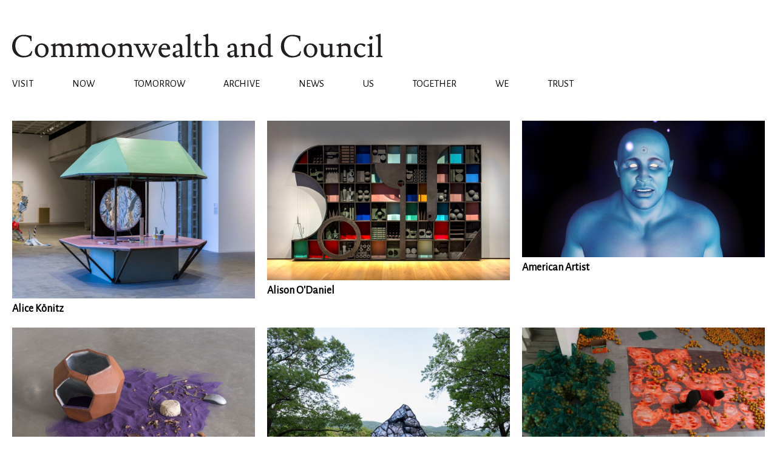

--- FILE ---
content_type: text/html; charset=utf-8
request_url: https://commonwealthandcouncil.com/us
body_size: 2587
content:
<!DOCTYPE html>
<html lang="en">
<head>
	<meta charset="UTF-8">
	<meta name="viewport" content="width=device-width, initial-scale=1.0">
	<meta http-equiv="X-UA-Compatible" content="ie=edge">
	<meta property="description" content="Commonwealth and Council is a gallery in Koreatown, Los Angeles founded in 2010. Our program is rooted in our commitment to explore how a community of artists can sustain our co-existence through generosity and hospitality. Commonwealth and Council celebrates our manifold identities and experiences through the shared dialogue of art—championing practices by women, queer, POC, and our ally artists to build counter-histories that reflect our individual and collective realities." />
	<meta name="robots" content="index, follow">

	<meta property="og:type" content="place" />
	<meta property="og:title" content="Commonwealth and Council / Us" />
	<meta property="og:description" content="Commonwealth and Council is a gallery in Koreatown, Los Angeles founded in 2010. Our program is rooted in our commitment to explore how a community of artists can sustain our co-existence through generosity and hospitality. Commonwealth and Council celebrates our manifold identities and experiences through the shared dialogue of art—championing practices by women, queer, POC, and our ally artists to build counter-histories that reflect our individual and collective realities." />
	<meta property="og:image" content="http://commonwealthandcouncil.com/assets/img/enter.jpg" />
	<meta property="og:site_name" content="Commonwealth and Council" />
	<meta property="og:url" content="https://commonwealthandcouncil.com/us" />

	<!-- Twitter meta -->
	<meta name="twitter:card" content="summary_large_image" />
	<meta name="twitter:title" content="Commonwealth and Council / Us" />
	<meta name="twitter:description" content="Commonwealth and Council is a gallery in Koreatown, Los Angeles founded in 2010. Our program is rooted in our commitment to explore how a community of artists can sustain our co-existence through generosity and hospitality. Commonwealth and Council celebrates our manifold identities and experiences through the shared dialogue of art—championing practices by women, queer, POC, and our ally artists to build counter-histories that reflect our individual and collective realities." />
	<meta name="twitter:image" content="http://commonwealthandcouncil.com/assets/img/enter.jpg" />

	<title>Commonwealth and Council / Us</title>
	<link rel="shortcut icon" type="image/ico" href="/assets/img/favicon.ico" />
	<link rel="icon" type="image/ico" href="/assets/img/favicon.ico" />
	<link href="https://fonts.googleapis.com/css2?family=Alegreya+Sans&family=Source+Sans+3&display=swap" rel="stylesheet">
	<link rel="stylesheet" href="https://unpkg.com/swiper/swiper-bundle.min.css">
	<link rel="stylesheet" href="/assets/css/bundle.css?r=62">

</head>
<body class="us/grid">
	<header class="main-header">
		<h1><a href="/"><img src="/assets/img/logo2.svg" alt="Commonwealth and Council" /></a></h1>
		<nav>
							<a href="/visit">Visit</a>
							<a href="/">Now</a>
							<a href="/upcoming">Tomorrow</a>
							<a href="/exhibitions">Archive</a>
							<a href="/news">News</a>
							<a href="/us">Us</a>
							<a href="/together">Together</a>
							<a href="/we">we</a>
							<a href="/trust">Trust</a>
					</nav>
		<nav class="mobile-nav">
			<a href="" class="mobile-nav__toggle"><img src="/assets/img/menu.svg" alt="Menu" /></a>
			<div class="mobile-nav__contents">
							<a href="/visit">Visit</a>
							<a href="/">Now</a>
							<a href="/upcoming">Tomorrow</a>
							<a href="/exhibitions">Archive</a>
							<a href="/news">News</a>
							<a href="/us">Us</a>
							<a href="/together">Together</a>
							<a href="/we">we</a>
							<a href="/trust">Trust</a>
						</div>
		</nav>
	</header>
	<section class="us-grid">
	<ul>
					<li>
				<a href="/us/alice-konitz">
					<img
						alt=""
						class="preview"
						src="http://res.cloudinary.com/lacuna/image/upload/w_1000,c_limit/ljv4h638cwr4kadymxni.jpg"
					/>
					<h1>Alice Könitz</h1>
				</a>
			</li>
					<li>
				<a href="/us/alison-odaniel">
					<img
						alt=""
						class="preview"
						src="http://res.cloudinary.com/lacuna/image/upload/w_1000,c_limit/wutz03w7ipgc64x4nqys.jpg"
					/>
					<h1>Alison O'Daniel</h1>
				</a>
			</li>
					<li>
				<a href="/us/american-artist">
					<img
						alt=""
						class="preview"
						src="http://res.cloudinary.com/lacuna/image/upload/w_1000,c_limit/cnwdmh7lldk6e7pmxweb.jpg"
					/>
					<h1>American Artist</h1>
				</a>
			</li>
					<li>
				<a href="/us/anna-sew-hoy">
					<img
						alt=""
						class="preview"
						src="http://res.cloudinary.com/lacuna/image/upload/w_1000,c_limit/ipm7usr9mnoyay0kl8d4.jpg"
					/>
					<h1>Anna Sew Hoy</h1>
				</a>
			</li>
					<li>
				<a href="/us/beatriz-cortez">
					<img
						alt=""
						class="preview"
						src="http://res.cloudinary.com/lacuna/image/upload/w_1000,c_limit/i98op5kercsgcsidtmps.jpg"
					/>
					<h1>Beatriz Cortez</h1>
				</a>
			</li>
					<li>
				<a href="/us/carmen-argote">
					<img
						alt=""
						class="preview"
						src="http://res.cloudinary.com/lacuna/image/upload/w_852,c_limit/pbqnakzqyrahjrbe8jei.jpg"
					/>
					<h1>Carmen Argote</h1>
				</a>
			</li>
					<li>
				<a href="/us/carolina-caycedo">
					<img
						alt=""
						class="preview"
						src="http://res.cloudinary.com/lacuna/image/upload/w_1000,c_limit/n1ghlp84efchpf6et5dr.jpg"
					/>
					<h1>Carolina Caycedo</h1>
				</a>
			</li>
					<li>
				<a href="/us/carrie-yamaoka">
					<img
						alt=""
						class="preview"
						src="http://res.cloudinary.com/lacuna/image/upload/w_741,c_limit/riadev4j0xlgfkgafbat.jpg"
					/>
					<h1>Carrie Yamaoka</h1>
				</a>
			</li>
					<li>
				<a href="/us/cayetano-ferrer">
					<img
						alt=""
						class="preview"
						src="http://res.cloudinary.com/lacuna/image/upload/w_1000,c_limit/cc4rqueuferfd1xfk7qp.jpg"
					/>
					<h1>Cayetano Ferrer</h1>
				</a>
			</li>
					<li>
				<a href="/us/clarissa-tossin">
					<img
						alt=""
						class="preview"
						src="http://res.cloudinary.com/lacuna/image/upload/w_1000,c_limit/txbwiv9itn4yvpetb5wb.jpg"
					/>
					<h1>Clarissa Tossin</h1>
				</a>
			</li>
					<li>
				<a href="/us/dala-nasser">
					<img
						alt=""
						class="preview"
						src="http://res.cloudinary.com/lacuna/image/upload/w_1000,c_limit/tqltvwikgnqtjnzy6mry.jpg"
					/>
					<h1>Dala Nasser</h1>
				</a>
			</li>
					<li>
				<a href="/us/danielle-dean">
					<img
						alt=""
						class="preview"
						src="http://res.cloudinary.com/lacuna/image/upload/w_1000,c_limit/vgjdaczm7tbseays08we.jpg"
					/>
					<h1>Danielle Dean</h1>
				</a>
			</li>
					<li>
				<a href="/us/david-alekhuogie">
					<img
						alt=""
						class="preview"
						src="http://res.cloudinary.com/lacuna/image/upload/w_1000,c_limit/e8aaize8vh0hw9gjk6fo.jpg"
					/>
					<h1>David Alekhuogie</h1>
				</a>
			</li>
					<li>
				<a href="/us/eddie-rodolfo-aparicio">
					<img
						alt=""
						class="preview"
						src="http://res.cloudinary.com/lacuna/image/upload/w_1000,c_limit/unfbnr7q7al3zegvgkxa.jpg"
					/>
					<h1>Eddie Rodolfo Aparicio</h1>
				</a>
			</li>
					<li>
				<a href="/us/elle-perez">
					<img
						alt=""
						class="preview"
						src="http://res.cloudinary.com/lacuna/image/upload/w_800,c_limit/s87p9zjrwmvg8yuwy8py.jpg"
					/>
					<h1>Elle Pérez</h1>
				</a>
			</li>
					<li>
				<a href="/us/gala-porras-kim">
					<img
						alt=""
						class="preview"
						src="http://res.cloudinary.com/lacuna/image/upload/w_1000,c_limit/ocicbeils21nznikcn80.jpg"
					/>
					<h1>Gala Porras-Kim</h1>
				</a>
			</li>
					<li>
				<a href="/us/guadalupe-rosales">
					<img
						alt=""
						class="preview"
						src="http://res.cloudinary.com/lacuna/image/upload/w_1000,c_limit/l4rxzrvztbdraqqn5cqu.jpg"
					/>
					<h1>Guadalupe Rosales</h1>
				</a>
			</li>
					<li>
				<a href="/us/harold-mendez">
					<img
						alt=""
						class="preview"
						src="http://res.cloudinary.com/lacuna/image/upload/w_1000,c_limit/hiwvsjeeuliqst7i4f4q.jpg"
					/>
					<h1>Harold Mendez</h1>
				</a>
			</li>
					<li>
				<a href="/us/jemima-wyman">
					<img
						alt=""
						class="preview"
						src="http://res.cloudinary.com/lacuna/image/upload/w_1000,c_limit/kntlp0m2xz19by2tfahb.jpg"
					/>
					<h1>Jemima Wyman</h1>
				</a>
			</li>
					<li>
				<a href="/us/jen-smith">
					<img
						alt=""
						class="preview"
						src="http://res.cloudinary.com/lacuna/image/upload/w_1000,c_limit/hi8sgvp73ghuknriopol.jpg"
					/>
					<h1>Jen Smith</h1>
				</a>
			</li>
					<li>
				<a href="/us/jennifer-moon">
					<img
						alt=""
						class="preview"
						src="http://res.cloudinary.com/lacuna/image/upload/w_1000,c_limit/rsm7y9rclp40whepcbsz.jpg"
					/>
					<h1>Jennifer Moon</h1>
				</a>
			</li>
					<li>
				<a href="/us/jesse-chun">
					<img
						alt=""
						class="preview"
						src="http://res.cloudinary.com/lacuna/image/upload/w_1000,c_limit/avju3fkjezalw9dj7ffn.jpg"
					/>
					<h1>Jesse Chun</h1>
				</a>
			</li>
					<li>
				<a href="/us/julie-tolentino">
					<img
						alt=""
						class="preview"
						src="http://res.cloudinary.com/lacuna/image/upload/w_1000,c_limit/cnk9t17hjrkahbmixivi.jpg"
					/>
					<h1>Julie Tolentino</h1>
				</a>
			</li>
					<li>
				<a href="/us/kang-seung-lee">
					<img
						alt=""
						class="preview"
						src="http://res.cloudinary.com/lacuna/image/upload/w_1000,c_limit/igkybldkigdtgcqkn4sc.jpg"
					/>
					<h1>Kang Seung Lee</h1>
				</a>
			</li>
					<li>
				<a href="/us/katie-grinnan">
					<img
						alt=""
						class="preview"
						src="http://res.cloudinary.com/lacuna/image/upload/w_1000,c_limit/fdtmtqpbgru2syjpjukb.jpg"
					/>
					<h1>Katie Grinnan</h1>
				</a>
			</li>
					<li>
				<a href="/us/kenneth-tam">
					<img
						alt=""
						class="preview"
						src="http://res.cloudinary.com/lacuna/image/upload/w_1000,c_limit/oeehbtbacsdar7g0ngjb.jpg"
					/>
					<h1>Kenneth Tam</h1>
				</a>
			</li>
					<li>
				<a href="/us/lecia-dole-recio">
					<img
						alt=""
						class="preview"
						src="http://res.cloudinary.com/lacuna/image/upload/w_1000,c_limit/tvhe7fwhutiqxvllt2rs.jpg"
					/>
					<h1>Lecia Dole-Recio</h1>
				</a>
			</li>
					<li>
				<a href="/us/leslie-martinez">
					<img
						alt=""
						class="preview"
						src="http://res.cloudinary.com/lacuna/image/upload/w_1000,c_limit/gy8uyvowobdofq6rws6i.jpg"
					/>
					<h1>Leslie Martinez</h1>
				</a>
			</li>
					<li>
				<a href="/us/lotus-l-kang">
					<img
						alt=""
						class="preview"
						src="http://res.cloudinary.com/lacuna/image/upload/w_1000,c_limit/jxr3dm1vxyb5mp978adt.jpg"
					/>
					<h1>Lotus L. Kang</h1>
				</a>
			</li>
					<li>
				<a href="/us/mariah-garnett">
					<img
						alt=""
						class="preview"
						src="http://res.cloudinary.com/lacuna/image/upload/w_1000,c_limit/mzy2gwtyxwuq8ehhrsjp.jpg"
					/>
					<h1>Mariah Garnett</h1>
				</a>
			</li>
					<li>
				<a href="/us/michelle-lopez">
					<img
						alt=""
						class="preview"
						src="http://res.cloudinary.com/lacuna/image/upload/w_1000,c_limit/xqu7eae5q6yy8feadhmo.jpg"
					/>
					<h1>Michelle Lopez</h1>
				</a>
			</li>
					<li>
				<a href="/us/nikita-gale">
					<img
						alt=""
						class="preview"
						src="http://res.cloudinary.com/lacuna/image/upload/w_1000,c_limit/lewdpnllbpunnrnezzrn.jpg"
					/>
					<h1>Nikita Gale</h1>
				</a>
			</li>
					<li>
				<a href="/us/olga-koumoundouros">
					<img
						alt=""
						class="preview"
						src="http://res.cloudinary.com/lacuna/image/upload/w_1000,c_limit/ozxjk78uwighoeqgphsm.jpg"
					/>
					<h1>Olga Koumoundouros</h1>
				</a>
			</li>
					<li>
				<a href="/us/oren-pinhassi">
					<img
						alt=""
						class="preview"
						src="http://res.cloudinary.com/lacuna/image/upload/w_1000,c_limit/lzbfb2zfdfenxlmcngog.jpg"
					/>
					<h1>Oren Pinhassi</h1>
				</a>
			</li>
					<li>
				<a href="/us/patricia-fernandez">
					<img
						alt=""
						class="preview"
						src="http://res.cloudinary.com/lacuna/image/upload/w_1000,c_limit/eivdw0k4hjjmqnvroejn.jpg"
					/>
					<h1>Patricia Fernández</h1>
				</a>
			</li>
					<li>
				<a href="/us/p-staff">
					<img
						alt=""
						class="preview"
						src="http://res.cloudinary.com/lacuna/image/upload/w_1000,c_limit/gpr1x3srfan5dywr4lwv.jpg"
					/>
					<h1>P. Staff</h1>
				</a>
			</li>
					<li>
				<a href="/us/rafa-esparza">
					<img
						alt=""
						class="preview"
						src="http://res.cloudinary.com/lacuna/image/upload/w_1000,c_limit/acbt3ptcle3mbhokcw8d.jpg"
					/>
					<h1>rafa esparza</h1>
				</a>
			</li>
					<li>
				<a href="/us/rosha-yaghmai">
					<img
						alt=""
						class="preview"
						src="http://res.cloudinary.com/lacuna/image/upload/w_1000,c_limit/x6b9e9arh1a0u1bnllyk.jpg"
					/>
					<h1>Rosha Yaghmai</h1>
				</a>
			</li>
					<li>
				<a href="/us/suki-seokyeong-kang">
					<img
						alt=""
						class="preview"
						src="http://res.cloudinary.com/lacuna/image/upload/w_1000,c_limit/gujlyjeylz4bvgt3dwqv.jpg"
					/>
					<h1>Suki Seokyeong Kang</h1>
				</a>
			</li>
					<li>
				<a href="/us/vishal-jugdeo">
					<img
						alt=""
						class="preview"
						src="http://res.cloudinary.com/lacuna/image/upload/w_1000,c_limit/vrnkizylhmb1zbrhzbzh.jpg"
					/>
					<h1>Vishal Jugdeo</h1>
				</a>
			</li>
					<li>
				<a href="/us/young-joon-kwak">
					<img
						alt=""
						class="preview"
						src="http://res.cloudinary.com/lacuna/image/upload/w_1000,c_limit/o2dvzoiuxxrfwvzpx4l5.jpg"
					/>
					<h1>Young Joon Kwak</h1>
				</a>
			</li>
			</ul>
</section>
	<div id="grid"><div></div></div>
	<script src="https://unpkg.com/swiper/swiper-bundle.min.js"></script>
	<script type="text/javascript" src="/assets/js/main.js?r=62">
	</script>
	<!-- here -->
</body>
</html>


--- FILE ---
content_type: text/css
request_url: https://commonwealthandcouncil.com/assets/css/bundle.css?r=62
body_size: 2885
content:
*,:after,:before{-webkit-box-sizing:inherit;box-sizing:inherit}html{-ms-text-size-adjust:100%;-webkit-text-size-adjust:100%;-webkit-box-sizing:border-box;box-sizing:border-box;font-size:16px}body{margin:0;font:16px/1 sans-serif;-moz-osx-font-smoothing:grayscale;-webkit-font-smoothing:antialiased}blockquote,figure,h1,h2,h3,h4,ol,p,ul{margin:0;padding:0}ol,ul{list-style:none}li,main{display:block}h1,h2,h3,h4{font-size:inherit}strong{font-weight:700}a,button{color:inherit;-webkit-transition:.3s;transition:.3s}a{text-decoration:none}button{overflow:visible;border:0;font:inherit;-webkit-font-smoothing:inherit;letter-spacing:inherit;background:none;cursor:pointer}::-moz-focus-inner{padding:0;border:0}:focus{outline:0}img{max-width:100%;height:auto;border:0}body{background-color:#fff;color:#000;font-family:Alegreya Sans,sans-serif;line-height:23px;font-size:18px;padding:54px 0 50px;overflow:auto}body.show-mobile-nav{overflow:hidden}h1,h2,h3{line-height:21px}p{margin-bottom:21px}a:hover{color:#d31303}#grid{position:fixed;top:0;left:0;width:100vw;height:100vh;z-index:-1;display:none}#grid div{width:1300px;margin:0 auto;background:transparent url(/assets/img/grid.png) repeat 0 0;height:100vh}section{margin:49px auto;max-width:1300px;display:grid;grid-template-columns:repeat(12,1fr);grid-gap:20px 1.6%}.item-artist,.item-dates,.item-title{line-height:21px}.item-title{font-weight:400}.item-dates{font-size:.9em}.fourohfour p{grid-column:1/span 5;margin-bottom:0}@media only screen and (max-width:600px){body{padding:14px 10px 0}section{margin-top:21px}}@media only screen and (max-width:800px){body{padding:1.6% 1.6% 0}}@media only screen and (max-width:1300px){body{padding-left:1.6%;padding-right:1.6%}}.main-header{margin:0 auto;max-width:1300px;display:grid;grid-template-columns:repeat(12,1fr);grid-gap:20px 1.6%}.main-header nav{display:-webkit-box;display:-ms-flexbox;display:flex;-webkit-box-orient:horizontal;-webkit-box-direction:normal;-ms-flex-direction:row;flex-direction:row;-webkit-box-pack:justify;-ms-flex-pack:justify;justify-content:space-between;grid-column:1/span 6;grid-row:2;margin-top:5px;font-size:16px}.main-header nav:first-child{grid-column:1/span 5}.main-header nav a{text-transform:uppercase;-ms-flex-item-align:end;align-self:flex-end}.main-header img{position:relative;left:-.5px}.main-header h1{grid-column:1/span 4;position:relative;z-index:10}.main-header h1 a{display:block}.main-header .mobile-nav{display:none;position:absolute;top:0;left:0;width:100%;padding:0;z-index:100}.main-header .mobile-nav__toggle{position:absolute;top:10px;right:3px;width:25px}.main-header .mobile-nav__contents{background:#171717;color:#fff;position:absolute;top:52px;left:0;width:100%;height:100%;grid-gap:20px 1.6%;grid-template-columns:repeat(4,1fr);grid-auto-rows:minmax(auto,21px);display:none;padding:14px 10px 0}body.show-mobile-nav .main-header .mobile-nav__contents{height:100%;display:grid}body.show-mobile-nav .main-header .mobile-nav{height:100%}.main-header .mobile-nav__contents a{display:block;grid-column:1/span 2}.main-header i{font-size:30px}@media only screen and (max-width:1300px){.main-header h1{grid-column:1/span 6}.main-header nav{grid-column:1/span 9;font-size:.9em}}@media only screen and (max-width:800px){.main-header nav{grid-column:1/span 10;font-size:.8em}}@media only screen and (max-width:600px){.main-header{max-width:1300px;display:grid;grid-template-columns:repeat(8,1fr);grid-gap:20px 1.6%;margin-top:14px}.main-header h1{grid-column:1/span 5}.main-header nav{display:none}.main-header .mobile-nav{display:block}}.news .year-list{grid-column:1/span 12}.news .year-list li{margin-bottom:7px}.news .year-header{font-weight:400;margin-bottom:14px}.current-list{grid-column:1/span 12;max-width:1300px;display:grid;grid-template-columns:repeat(3,1fr);grid-gap:20px 1.6%}.current-list.col-1,.current-list.col-2{grid-template-columns:repeat(2,1fr)}.current-list.col-3{grid-template-columns:repeat(3,1fr)}.current-list .thumbnail{width:100%;padding-top:56%;position:relative;height:0;overflow:hidden}.current-list .current-attrib{color:#999;font-size:14px}.current-list .item-title{margin-top:14px}.current-attrib+.item-title{margin-top:0}.current-list .item-artist.titleHidden{margin-top:14px}.current-list.layout-vert{grid-column:1/span 8;grid-template-columns:repeat(1,1fr)}.current-list.layout-vert li .thumbnail{padding-top:0;height:auto;overflow:auto}.current-list.layout-vert li img{position:static;-o-object-fit:contain;object-fit:contain}.current-list li img{display:block;position:absolute;top:0;left:0;width:100%;height:100%;-o-object-fit:cover;object-fit:cover}@media only screen and (max-width:600px){.current-list,.current-list.col-1,.current-list.col-2,.current-list.col-3{grid-template-columns:repeat(1,1fr)}.current-list li{margin-bottom:21px}.current-list.layout-vert{grid-column:1/span 12}}.about-content a{color:#d31303}.about a:hover{text-decoration:underline}.about .contact p,.about .location p{margin-bottom:0}.about .copy{grid-column:1/span 8}.about h2{line-height:21px;margin-top:21px}.about input{padding:8px 3px;font-size:.9em;margin-bottom:1.6%;width:60%}.about .subscribe-btn{width:auto;background:#eee;border:1px solid #eee;padding:10px}@media only screen and (max-width:600px){.about div{grid-column:1/span 12}}.item-info{font-size:14px;line-height:21px}.item-info p{margin:0}.about-content{grid-column:1/span 5}.we-content{grid-column:1/span 7}.upcoming{display:block}.upcoming p{margin-bottom:0}.exhibition-detail{grid-gap:0}.exhibition-detail .exhibition-detail-header{grid-column:1/span 6;margin-bottom:42px}.exhibition-detail .exhibition-detail__sublink{font-size:.9em;display:block;margin-top:7px}.exhibition-detail .exhibition-figures{grid-column:1/span 8;grid-auto-rows:minmax(auto,85vh)}.exhibition-detail figure{display:-webkit-box;display:-ms-flexbox;display:flex;-webkit-box-orient:vertical;-webkit-box-direction:normal;-ms-flex-direction:column;flex-direction:column;-ms-flex-line-pack:center;align-content:center;margin-bottom:70px}.exhibition-detail figure.pdf,.exhibition-detail figure.text{margin-bottom:35px}.exhibition-detail figure img{margin-bottom:0;display:block;-ms-flex-item-align:self-start;align-self:self-start;width:100%}.exhibition-detail figcaption{display:block;font-size:.8em;line-height:14px}.exhibition-detail figcaption h1{line-height:14px}.exhibition-detail figcaption p{line-height:14px;margin-bottom:0}.exhibition-detail figure.exhibition-figure__wide{gap:14px}.exhibition-detail figure.exhibition-figure__tall{display:grid;grid-template-columns:repeat(8,1fr);grid-gap:14px 1.6%}.exhibition-detail figure.exhibition-figure__tall figcaption,.exhibition-detail figure.exhibition-figure__tall img{grid-column:1/span 5}@media only screen and (max-height:500px){.exhibition-detail .exhibition-figures{grid-column:1/span 10;grid-auto-rows:minmax(auto,85vh)}}@media only screen and (max-width:600px){.exhibition-detail .exhibition-detail-header,.exhibition-detail .exhibition-figures,.exhibition-detail figure.exhibition-figure__tall figcaption,.exhibition-detail figure.exhibition-figure__tall img{grid-column:1/span 12}}.exhibition-press{grid-gap:0}.exhibition-press .exhibition-press__header{grid-column:1/span 6;margin-bottom:42px}.exhibition-press .exhibition-press__bio,.exhibition-press .exhibition-press__masthead,.exhibition-press__body{grid-column:1/span 6}.exhibition-press .exhibition-press__masthead{margin-bottom:42px}.exhibition-press p{margin-bottom:7px}.exhibition-press .exhibition-detail__sublink{font-size:.9em;display:block;margin-top:7px}@media only screen and (max-width:600px){.exhibition-press .exhibition-press .exhibition-press__bio,.exhibition-press .exhibition-press .exhibition-press__masthead,.exhibition-press .exhibition-press__body,.exhibition-press .exhibition-press__header{grid-column:1/span 12}}.past .show-list{grid-column:1/span 8}.past .year-list{grid-column:1/span 12}.past li a{display:block}.past .show-list li,.past .year-list li{margin-bottom:14px}.past .year-header{font-weight:400;margin-bottom:14px}.show-grid{grid-column:1/-1;min-height:70vh}.show-grid ul{display:grid;grid-gap:20px 1.6%;grid-template-columns:repeat(4,1fr)}.show-grid .item-artist{margin-top:0}.show-grid .preview{display:block;width:100%;aspect-ratio:16/9;-o-object-fit:cover;object-fit:cover;margin-bottom:7px}.show-grid .item-dates{margin-bottom:7px}.past .year-list{margin-top:28px}@media only screen and (max-width:600px){.past .show-list{grid-column:1/span 12}.show-grid ul{grid-template-columns:repeat(1,1fr)}}.us-detail{grid-gap:0}.us-detail__header{grid-column:1/span 6;margin-bottom:42px}.us-detail__sublink{font-size:.9em;display:inline-block;margin:7px 7px 0 0}.us-biography__section{grid-column:1/span 6;margin-bottom:42px}.us-biography__section p{margin-bottom:7px}.us-biography__section h2{margin-bottom:14px}.us-detail__figures{grid-column:1/span 8;grid-auto-rows:minmax(auto,85vh)}.us-detail figure{display:block;display:-webkit-box;display:-ms-flexbox;display:flex;-webkit-box-orient:vertical;-webkit-box-direction:normal;-ms-flex-direction:column;flex-direction:column;-ms-flex-line-pack:center;align-content:center;margin-bottom:70px}.us-detail figure img{margin-bottom:7px;display:block;-ms-flex-item-align:self-start;align-self:self-start;width:100%}.us-detail figcaption{display:block;font-size:.8em;line-height:14px}.us-detail figcaption h1{line-height:14px}.us-detail figcaption p{line-height:14px;margin-bottom:0}.us-detail figure.us-figure__tall{display:grid;grid-template-columns:repeat(8,1fr);grid-gap:20px 1.6%}.us-detail figure.us-figure__tall img{grid-column:1/span 5}.us-detail figure.us-figure__tall figcaption{grid-column:1/span 4}@media only screen and (max-height:500px){.us-detail__figures{grid-column:1/span 10;grid-auto-rows:minmax(auto,85vh)}}.us-biography__body,.us-biography__masthead{grid-column:1/span 12}.us-biography__masthead{margin-bottom:21px;font-size:.9em}.us-detail__year-list-header{font-weight:400}.us-exhibitions__list,.us-news__list{grid-column:1/span 12}.us-exhibitions__list li,.us-news__list li{margin-bottom:7px}@media only screen and (max-width:600px){.us-biography__section,.us-detail__figures,.us-detail__header,.us-detail figure.us-figure__tall figcaption,.us-detail figure.us-figure__tall img{grid-column:1/span 12}}.us-list ul{grid-column:1/span 6;-webkit-column-count:2;column-count:2}@media (max-width:768px){.us-list ul{-webkit-column-count:1;column-count:1}}.us-list ul a{display:inline-block}.us-list h1{font-weight:400}.us-grid ul{grid-column:1/-1;display:grid;grid-gap:20px 1.6%;grid-template-columns:repeat(3,1fr)}.us-grid .preview{display:block;width:100%;aspect-ratio:16/9;-o-object-fit:cover;object-fit:cover}.us-grid h1{margin-top:7px}@media only screen and (max-width:600px){.us-grid ul{grid-template-columns:repeat(1,1fr)}}.visit-header{grid-row-start:1;margin-bottom:49px;display:grid;grid-template-columns:repeat(7,1fr);grid-column:2/span 10}.visit-header__title{text-align:center;grid-column:3/span 3}.visit-control{font-size:.9em;text-align:center}.visit-control__prev{grid-column-start:2}.visit-err{grid-row-start:2;grid-column:2/span 10;margin-bottom:49px;color:red;text-align:center}.visit-week{display:grid;grid-template-columns:repeat(7,1fr);grid-column:2/span 10}.visit-week h2{line-height:21px;margin-bottom:14px;padding-bottom:14px;border-bottom:1px solid #000}.visit-week h2,.visit-week h3{text-align:center}.visit-day{display:-webkit-box;display:-ms-flexbox;display:flex;-webkit-box-orient:vertical;-webkit-box-direction:normal;-ms-flex-direction:column;flex-direction:column}.visit-day__slots{padding-right:1.6%;text-align:center}.visit-status__closed{display:-webkit-box;display:-ms-flexbox;display:flex;-webkit-box-orient:vertical;-webkit-box-direction:normal;-ms-flex-direction:column;flex-direction:column;-webkit-box-pack:space-evenly;-ms-flex-pack:space-evenly;justify-content:space-evenly;height:100%}.visit-day__slot{padding:7px 0}.visit input{padding:8px 3px;font-size:.9em;margin-bottom:1.6%;width:60%}.visit-schedule{grid-template-columns:repeat(12,1fr)}.visit-schedule__title{grid-row-start:1;grid-column:2/span 12;margin-bottom:49px}.visit-schedule__header{grid-column:1/span 3;margin-bottom:35px}.visit-intro{margin-top:14px}.visit-form{grid-column-end:span 8;display:grid;grid-template-columns:repeat(8,1fr);grid-gap:20px 1.6%;grid-row-gap:14px}.visit-form__item{grid-column:1/span 8;display:grid;grid-template-columns:repeat(8,1fr);grid-gap:20px 1.6%}.visit-form__item label{grid-column-end:span 2;font-size:.9em}.visit-form__item input{grid-column:1/span 3;padding:3px}.visit-form__controls input{border:0;padding:10px}.visit-thanks{grid-column:1/span 5}.visit-locations{margin-bottom:21px}@media only screen and (max-width:600px){.visit div{grid-column:1/span 12}.visit-week{grid-template-columns:repeat(6,1fr)}div.visit-day{grid-column:auto/span 3}.visit-day h2{margin-bottom:0}.visit-day__closed{display:none}.visit-header{margin-bottom:21px}.visit-header__title{grid-column:3/span 3;margin-bottom:14px}.visit-control{grid-column:5/span 2;grid-row:2}.visit-control__prev{grid-column:2/span 2}.visit-schedule__header{margin-top:35px;grid-column:1/span 12}.visit-form{grid-column-end:span 12}.visit-form__item input,.visit-form__item label{grid-column:1/span 8}.visit-thanks{grid-column:1/span 12}}.trusts .show-list{overflow:hidden}.trusts .show-list,.trusts .trust{display:grid;grid-template-columns:repeat(12,1fr);grid-gap:20px 1.6%;grid-column:1/-1}.trusts .trust{position:relative}.trusts .swiper-container{grid-column:1/-1;max-width:100%;min-width:100%}.trust .trust-title{font-size:21px;font-weight:400;margin-bottom:14px;grid-column:1/-1}.trusts .item{max-width:40vw;width:auto;margin-left:1.6%;padding-bottom:28px}.trusts .item:first-child{margin-left:0}.trust .swiper-button-next,.trust .swiper-button-prev{color:#000;opacity:.5;display:-webkit-box;display:-ms-flexbox;display:flex;-webkit-box-orient:vertical;-webkit-box-direction:normal;-ms-flex-direction:column;flex-direction:column;-webkit-box-pack:center;-ms-flex-pack:center;justify-content:center;-webkit-box-align:center;-ms-flex-align:center;align-items:center;height:100%;top:0;background-color:hsla(0,0%,100%,.8);padding:0 30px;right:0;-webkit-transition:opacity .125s ease-in;transition:opacity .125s ease-in}.trust .swiper-button-disabled{opacity:0}.trust .swiper-button-prev{right:auto;left:0}.trust .swiper-button-next:hover,.trust .swiper-button-prev:hover{opacity:1}.trusts .thumbnail{height:300px;background-size:cover;background-position:50% 50%}.trusts .item a{display:block}.trusts .show-list li,.trusts .year-list li{margin-bottom:14px}.trusts .year-header{font-weight:400;margin-bottom:14px}.trust-figures figure:first-child{margin-bottom:14px}.trust-desc{display:block;font-size:.8em;line-height:21px}.trust-desc p{margin-bottom:7px}@media only screen and (max-width:600px){.trusts .item{max-width:80vw}.trusts .thumbnail{-o-object-fit:contain;object-fit:contain}}body.diary header{display:none}body.diary section{margin:0;position:fixed;top:0;left:0;bottom:0;right:0;display:-webkit-box;display:-ms-flexbox;display:flex;-webkit-box-pack:center;-ms-flex-pack:center;justify-content:center;-webkit-box-align:center;-ms-flex-align:center;align-items:center;max-width:inherit}body.diary section .diaryPage{width:95vw;height:95vh;display:block;background-size:contain;background-repeat:no-repeat;background-position:50% 50%}

.mire {
  grid-column-end: 10;
}

--- FILE ---
content_type: text/javascript
request_url: https://commonwealthandcouncil.com/assets/js/main.js?r=62
body_size: 588
content:
// LIB
function ready(fn) {
  if (document.attachEvent ? document.readyState === 'complete' : document.readyState !== 'loading'){
    fn();
  } else {
    document.addEventListener('DOMContentLoaded', fn);
  }
}

function addClass(el, className) {
  if (el.classList)
    el.classList.add(className);
  else
    el.className += ' ' + className;
}

function removeClass(el, className) {
  if (el.classList)
    el.classList.remove(className);
  else
    el.className = el.className.replace(new RegExp('(^|\\b)' + className.split(' ').join('|') + '(\\b|$)', 'gi'), ' ');
}

function hasClass(el, className) {
  return (el.classList) ?
    el.classList.contains(className) :
    new RegExp('(^| )' + className + '( |$)', 'gi').test(el.className);
}

// let offset = 0;
// let maxLeft = 0;

// function replaceVerticalScrollByHorizontal(event) {
//     if (Math.abs(event.deltaY) > Math.abs(event.deltaX)) {
//         offset = Math.min(
//             maxLeft,
//             Math.max(0, offset + event.deltaY),
//         );
//         event.preventDefault();
//     }
//     return;
// }

// function updateScrollPos() {
//     requestAnimationFrame(updateScrollPos);
//     const node = document.querySelector('.container');
//     node.style.transform = `translateX(-${offset}px)`;
// }

// function getFullWidth() {
//     const nodes = Array.from(document.querySelectorAll('.trust .thumbnail'));
//     const w = nodes.reduce((val, node) => {
//         const nodeWidth = node.getBoundingClientRect().width;
//         return val + nodeWidth;
//     }, 0);
//     maxLeft = w - (document.body.clientWidth);
// }

// function init() {
//   const t = document.querySelector('.trusts');
//   if (t) {
//     document.querySelectorAll('.trust .thumbnail').forEach(node => node.addEventListener('load', getFullWidth));
//     window.addEventListener('wheel', replaceVerticalScrollByHorizontal);
//     updateScrollPos();
//   }
// }

// init();

// ---

ready(() => {
	const el = document.querySelector('.mobile-nav__toggle');
	el.addEventListener('click', event => {
    event.preventDefault();
    const visClass = 'show-mobile-nav';
    const body = document.querySelector('body');
    if (hasClass(body, visClass)) {
      removeClass(body, visClass);
    } else {
      addClass(body, visClass);
    }
  });


  if (document.querySelector('.trusts')) {
    var swiper = new Swiper('.swiper-container', {
      // loop: true,
      // slidesPerView: 2,
      slidesPerView: 'auto',
      // spaceBetween: 30,
      freeMode: true,
      autoHeight: true,
      // pagination: {
      //   el: '.swiper-pagination',
      //   clickable: true,
      // },
      navigation: {
        nextEl: '.swiper-button-next',
        prevEl: '.swiper-button-prev',
      },
    });
  }
});


--- FILE ---
content_type: image/svg+xml
request_url: https://commonwealthandcouncil.com/assets/img/logo2.svg
body_size: 3236
content:
<svg id="Layer_2" data-name="Layer 2" xmlns="http://www.w3.org/2000/svg" viewBox="0 0 317.72 21.69"><defs><style>.cls-1{fill:#231f20;}</style></defs><title>logo</title><path class="cls-1" d="M9.94,3a6.5,6.5,0,0,0-5.4,2.25A8.94,8.94,0,0,0,2.73,11a9,9,0,0,0,2.11,6,6.85,6.85,0,0,0,5.46,2.47,6.17,6.17,0,0,0,6.24-4l.75.16a12.52,12.52,0,0,1-.51,2c-.34,1.12-.58,1.68-.74,1.68a12.63,12.63,0,0,1-6.26,1.48,9.82,9.82,0,0,1-7.06-2.58A8.68,8.68,0,0,1,0,11.65,9.47,9.47,0,0,1,2.82,4.41a10.17,10.17,0,0,1,7.29-2.67A19.52,19.52,0,0,1,14,2.2l2.48.48a5.07,5.07,0,0,1,.19,1.74c0,.9-.05,1.83-.13,2.78l-.73-.07A4.84,4.84,0,0,0,15,4.79C14,3.59,12.35,3,9.94,3Z"/><path class="cls-1" d="M25.27,20.83a5.78,5.78,0,0,1-4.18-1.58,5.42,5.42,0,0,1-1.64-4.13,6.08,6.08,0,0,1,1.67-4.33A5.61,5.61,0,0,1,25.36,9a5.86,5.86,0,0,1,4.22,1.6,5.55,5.55,0,0,1,1.65,4.16,5.93,5.93,0,0,1-1.71,4.31A5.69,5.69,0,0,1,25.27,20.83Zm-3.46-6.26a6.43,6.43,0,0,0,1,3.57,3.1,3.1,0,0,0,2.71,1.52A2.86,2.86,0,0,0,28,18.49a5.65,5.65,0,0,0,.82-3.29,6,6,0,0,0-1.08-3.6A3.26,3.26,0,0,0,25,10.12a2.71,2.71,0,0,0-2.45,1.2A5.94,5.94,0,0,0,21.81,14.57Z"/><path class="cls-1" d="M33.59,10.92l-.39,0L33,10.19a13.19,13.19,0,0,0,2.68-.88l1-.5a.71.71,0,0,1,.39.06,6,6,0,0,1,.15,1.66A6.71,6.71,0,0,1,40.92,9,3.28,3.28,0,0,1,44,10.58,7.15,7.15,0,0,1,48.1,9q3.76,0,3.77,3.88v5.77a.78.78,0,0,0,.23.64,2.86,2.86,0,0,0,1.15.24l.23,1-2.55-.08-2.8.08-.21-1a6.28,6.28,0,0,0,1.49-.22c.17-.08.25-.3.25-.66V13.78A3.33,3.33,0,0,0,49,11.45a2.73,2.73,0,0,0-2-.66,4.41,4.41,0,0,0-2.58.86,6.9,6.9,0,0,1,.13,1.25v5.77a.78.78,0,0,0,.23.64,2.86,2.86,0,0,0,1.15.24l.23,1-2.55-.08-2.81.08-.2-1a6.28,6.28,0,0,0,1.49-.22c.17-.08.25-.3.25-.66V13.78a3.36,3.36,0,0,0-.64-2.34,2.46,2.46,0,0,0-1.88-.68,5.52,5.52,0,0,0-2.6.73v7.18a.75.75,0,0,0,.23.64,2.84,2.84,0,0,0,1.14.24l.24,1-2.55-.08-2.81.08-.21-1a6.41,6.41,0,0,0,1.5-.22c.16-.08.25-.3.25-.66V12.59a1.93,1.93,0,0,0-.34-1.3A1.38,1.38,0,0,0,33.59,10.92Z"/><path class="cls-1" d="M55.43,10.92,55,11l-.23-.76a13.19,13.19,0,0,0,2.68-.88l1-.5a.71.71,0,0,1,.39.06A6,6,0,0,1,59,10.53,6.71,6.71,0,0,1,62.76,9a3.28,3.28,0,0,1,3.12,1.56A7.15,7.15,0,0,1,69.94,9q3.77,0,3.77,3.88v5.77a.78.78,0,0,0,.23.64,2.86,2.86,0,0,0,1.15.24l.23,1-2.55-.08-2.8.08-.21-1a6.28,6.28,0,0,0,1.49-.22c.17-.08.25-.3.25-.66V13.78a3.33,3.33,0,0,0-.65-2.33,2.73,2.73,0,0,0-2-.66,4.41,4.41,0,0,0-2.58.86,6.9,6.9,0,0,1,.13,1.25v5.77a.78.78,0,0,0,.23.64,2.86,2.86,0,0,0,1.15.24l.23,1-2.55-.08-2.81.08-.2-1a6.28,6.28,0,0,0,1.49-.22c.17-.08.25-.3.25-.66V13.78a3.36,3.36,0,0,0-.64-2.34,2.46,2.46,0,0,0-1.88-.68,5.52,5.52,0,0,0-2.6.73v7.18a.75.75,0,0,0,.23.64,2.84,2.84,0,0,0,1.14.24l.24,1-2.55-.08-2.81.08-.21-1a6.41,6.41,0,0,0,1.5-.22c.16-.08.25-.3.25-.66V12.59a1.93,1.93,0,0,0-.34-1.3A1.38,1.38,0,0,0,55.43,10.92Z"/><path class="cls-1" d="M82.71,20.83a5.8,5.8,0,0,1-4.19-1.58,5.45,5.45,0,0,1-1.64-4.13,6,6,0,0,1,1.68-4.33A5.59,5.59,0,0,1,82.8,9,5.84,5.84,0,0,1,87,10.62a5.55,5.55,0,0,1,1.65,4.16A6,6,0,0,1,87,19.09,5.72,5.72,0,0,1,82.71,20.83Zm-3.46-6.26a6.35,6.35,0,0,0,1,3.57A3.1,3.1,0,0,0,83,19.66a2.85,2.85,0,0,0,2.52-1.17,5.65,5.65,0,0,0,.82-3.29,6,6,0,0,0-1.08-3.6,3.24,3.24,0,0,0-2.74-1.48A2.7,2.7,0,0,0,80,11.32,5.94,5.94,0,0,0,79.25,14.57Z"/><path class="cls-1" d="M91,10.92l-.39,0-.24-.76a13,13,0,0,0,2.68-.88l1-.5q.34,0,.39.06a6.16,6.16,0,0,1,.16,1.66A15.42,15.42,0,0,1,96.78,9.4,5.64,5.64,0,0,1,98.85,9q3.62,0,3.62,3.88v5.77a.75.75,0,0,0,.23.64,2.84,2.84,0,0,0,1.14.24l.24,1-2.55-.08-2.81.08-.21-1a6.41,6.41,0,0,0,1.5-.22c.16-.08.25-.3.25-.66V13.78a3.24,3.24,0,0,0-.65-2.31,2.8,2.8,0,0,0-2.06-.65,6.62,6.62,0,0,0-2.91.73v7.12a.78.78,0,0,0,.23.64,2.86,2.86,0,0,0,1.15.24l.23,1-2.55-.08-2.8.08-.21-1a6.28,6.28,0,0,0,1.49-.22c.17-.08.25-.3.25-.66V12.59a1.88,1.88,0,0,0-.34-1.3A1.35,1.35,0,0,0,91,10.92Z"/><path class="cls-1" d="M122.41,9.34l1.79-.08.21,1h-.1a1.63,1.63,0,0,0-1,.38,4.21,4.21,0,0,0-.68,1.15l-4,8.76h-1.07l-3.12-6.88-3.15,6.88h-1.06l-3.88-8.58a4.91,4.91,0,0,0-.84-1.41,1.67,1.67,0,0,0-1.16-.33l-.23-1c.9.07,1.86.11,2.88.11s2,0,2.89-.11l.21.94H110c-1.16,0-1.74.22-1.74.62a1.2,1.2,0,0,0,.16.55L111.15,18l2.63-5.72a8,8,0,0,0-.9-1.77,1.5,1.5,0,0,0-1.08-.29l-.23-1c.9.07,1.83.11,2.79.11s1.89,0,2.8-.11l.2.94h-.1c-1.16,0-1.74.22-1.74.62a2.16,2.16,0,0,0,.15.55L118.46,18l3.09-6.68a1.85,1.85,0,0,0,.16-.5c0-.35-.46-.53-1.36-.54l-.23-1Z"/><path class="cls-1" d="M135.38,14.2h-7.54v.34a5.23,5.23,0,0,0,1.07,3.28,3.38,3.38,0,0,0,2.83,1.4,4,4,0,0,0,2.91-1.15.24.24,0,0,1,.13-.08s.08,0,.13.08l.57.65A6,6,0,0,1,131,20.83a5.21,5.21,0,0,1-4-1.61,6.16,6.16,0,0,1-1.47-4.31,5.69,5.69,0,0,1,1.67-4.29,5.35,5.35,0,0,1,3.8-1.6,4.4,4.4,0,0,1,3.35,1.29,5,5,0,0,1,1.22,3.6C135.51,14.1,135.47,14.2,135.38,14.2ZM132.91,13c0-1.9-.74-2.85-2.21-2.85a2.44,2.44,0,0,0-1.9.81,3.72,3.72,0,0,0-.88,2Z"/><path class="cls-1" d="M147,19.22h.54a.44.44,0,0,0,.19,0,4,4,0,0,0,.18.83,9.29,9.29,0,0,1-1.42.48,6.4,6.4,0,0,1-1.62.33.77.77,0,0,1-.73-.38,3.91,3.91,0,0,1-.31-1.34,4.34,4.34,0,0,1-1.32,1.15,4,4,0,0,1-1.75.57h-.13a3.44,3.44,0,0,1-2.15-.7,2.45,2.45,0,0,1-.89-2,2.23,2.23,0,0,1,1.23-2,17.42,17.42,0,0,1,4.88-1.39V13.1c0-1.87-.71-2.8-2.11-2.8a2.84,2.84,0,0,0-1.38.36v1.77c0,.09-.23.17-.69.26a5.81,5.81,0,0,1-.91.13,2.1,2.1,0,0,1-.43-.05,1.49,1.49,0,0,1-.2-.94,1.76,1.76,0,0,1,.41-1.19,4.29,4.29,0,0,1,1.87-1.07A7.41,7.41,0,0,1,142.61,9q3.27,0,3.27,3.7v5.2c0,.55.11.91.33,1.06A1.35,1.35,0,0,0,147,19.22Zm-5.28.15a2.31,2.31,0,0,0,2-.88V15.58a9.25,9.25,0,0,0-3,.87,1.51,1.51,0,0,0-.76,1.36,1.53,1.53,0,0,0,.55,1.18A1.91,1.91,0,0,0,141.75,19.37Z"/><path class="cls-1" d="M151.81,20.51l-2.81.08-.2-1a6.28,6.28,0,0,0,1.49-.22c.17-.08.25-.3.25-.66V4.37a1.72,1.72,0,0,0-.3-1.17,1.06,1.06,0,0,0-.81-.31l-.69,0-.23-.78A34,34,0,0,0,152.28.76c.31,0,.47.16.47.49V18.67a.7.7,0,0,0,.26.64,3,3,0,0,0,1.17.24l.23,1Z"/><path class="cls-1" d="M159.07,18.1l.44.66a1.38,1.38,0,0,0,1.21.66,2.61,2.61,0,0,0,1.41-.41.16.16,0,0,1,.21,0l.47.7a4.89,4.89,0,0,1-2.95,1.07,2.7,2.7,0,0,1-2.26-.95,3.5,3.5,0,0,1-.74-2.25V11.1q0-.31-.09-.39a.41.41,0,0,0-.25-.07h-.91l-.24-.76a3.92,3.92,0,0,0,1.79-1.09,9.38,9.38,0,0,0,1.33-2h.29c.12,0,.18,0,.18.16L159.07,9a.3.3,0,0,0,.33.34h3l.23,1.3h-3.25c-.17,0-.26.12-.26.38v.08l0,5.75Z"/><path class="cls-1" d="M164.47,2.86l-.39,0-.23-.76A18,18,0,0,0,167.57.76a.6.6,0,0,1,.4.09.69.69,0,0,1,.12.4v9.28c.6-.35,1.07-.6,1.4-.78A5.7,5.7,0,0,1,172.22,9q3.69,0,3.69,3.88v5.77a.75.75,0,0,0,.24.64,2.79,2.79,0,0,0,1.14.24l.24,1L175,20.51l-2.81.08-.21-1a6.52,6.52,0,0,0,1.5-.22q.24-.12.24-.66V13.78a3.31,3.31,0,0,0-.66-2.34,2.83,2.83,0,0,0-2.1-.68,6.48,6.48,0,0,0-2.85.68v7.23a.78.78,0,0,0,.23.64,2.86,2.86,0,0,0,1.15.24l.23,1-2.55-.08-2.81.08-.2-1a6.28,6.28,0,0,0,1.49-.22c.17-.08.25-.3.25-.66V4.52a1.91,1.91,0,0,0-.34-1.3A1.41,1.41,0,0,0,164.47,2.86Z"/><path class="cls-1" d="M193.83,19.22h.54a.44.44,0,0,0,.19,0,3.4,3.4,0,0,0,.18.83,9.29,9.29,0,0,1-1.42.48,6.48,6.48,0,0,1-1.62.33.77.77,0,0,1-.73-.38,3.69,3.69,0,0,1-.31-1.34,4.34,4.34,0,0,1-1.32,1.15,4,4,0,0,1-1.75.57h-.13a3.44,3.44,0,0,1-2.15-.7,2.42,2.42,0,0,1-.89-2,2.23,2.23,0,0,1,1.23-2,17.42,17.42,0,0,1,4.88-1.39V13.1c0-1.87-.71-2.8-2.11-2.8a2.79,2.79,0,0,0-1.38.36v1.77c0,.09-.23.17-.69.26a5.81,5.81,0,0,1-.91.13,2.1,2.1,0,0,1-.43-.05,1.42,1.42,0,0,1-.2-.94,1.71,1.71,0,0,1,.41-1.19,4.29,4.29,0,0,1,1.87-1.07A7.41,7.41,0,0,1,189.41,9q3.27,0,3.27,3.7v5.2c0,.55.11.91.33,1.06A1.35,1.35,0,0,0,193.83,19.22Zm-5.28.15a2.31,2.31,0,0,0,2-.88V15.58a9.25,9.25,0,0,0-3,.87,1.51,1.51,0,0,0-.76,1.36,1.53,1.53,0,0,0,.55,1.18A1.89,1.89,0,0,0,188.55,19.37Z"/><path class="cls-1" d="M196.3,10.92l-.39,0-.24-.76a12.77,12.77,0,0,0,2.68-.88l1-.5q.34,0,.39.06a5.71,5.71,0,0,1,.16,1.66,15,15,0,0,1,2.2-1.13A5.55,5.55,0,0,1,204.12,9q3.62,0,3.62,3.88v5.77a.78.78,0,0,0,.23.64,2.86,2.86,0,0,0,1.15.24l.23,1-2.55-.08-2.81.08-.2-1a6.28,6.28,0,0,0,1.49-.22c.17-.08.25-.3.25-.66V13.78a3.24,3.24,0,0,0-.65-2.31,2.8,2.8,0,0,0-2.06-.65,6.65,6.65,0,0,0-2.91.73v7.12a.75.75,0,0,0,.24.64,2.75,2.75,0,0,0,1.14.24l.23,1L199,20.51l-2.81.08-.21-1a6.52,6.52,0,0,0,1.5-.22q.24-.12.24-.66V12.59a1.88,1.88,0,0,0-.34-1.3A1.35,1.35,0,0,0,196.3,10.92Z"/><path class="cls-1" d="M221.62,17.52c0,1.13.38,1.7,1.15,1.7h.31l.44,0,.18.83-1.84.31c-.44.09-1.07.25-1.9.5-.23,0-.34-.07-.34-.21l-.08-1.56A4.3,4.3,0,0,1,218,20.27a4.85,4.85,0,0,1-2.26.56,4.52,4.52,0,0,1-3.49-1.47,5.64,5.64,0,0,1-1.35-4,6.36,6.36,0,0,1,1.66-4.72,5.5,5.5,0,0,1,4-1.65,6.46,6.46,0,0,1,2.83.6V4.39c0-1-.47-1.53-1.4-1.53a3.16,3.16,0,0,0-.68.08l-.23-.78a33.22,33.22,0,0,0,4.05-1.4c.32,0,.47.16.47.49Zm-2.21-4.93a2.23,2.23,0,0,0-.8-1.81,3.58,3.58,0,0,0-2.32-.66A2.47,2.47,0,0,0,214,11.36a6.48,6.48,0,0,0-.75,3.34,5.43,5.43,0,0,0,1,3.38,3,3,0,0,0,2.51,1.29,3.36,3.36,0,0,0,1.16-.19,3.22,3.22,0,0,0,.71-.33c.16-.1.42-.29.78-.54Z"/><path class="cls-1" d="M240.46,3a6.52,6.52,0,0,0-5.41,2.25,8.94,8.94,0,0,0-1.81,5.8,9,9,0,0,0,2.11,6,6.85,6.85,0,0,0,5.46,2.47,6.15,6.15,0,0,0,6.24-4l.75.16a13.18,13.18,0,0,1-.5,2q-.51,1.68-.75,1.68a12.6,12.6,0,0,1-6.26,1.48,9.82,9.82,0,0,1-7.06-2.58,8.68,8.68,0,0,1-2.72-6.6,9.47,9.47,0,0,1,2.82-7.24,10.2,10.2,0,0,1,7.3-2.67,19.51,19.51,0,0,1,3.88.46q2.25.45,2.49.48a5.15,5.15,0,0,1,.18,1.74c0,.9,0,1.83-.13,2.78l-.73-.07a4.74,4.74,0,0,0-.86-2.34Q244.07,3,240.46,3Z"/><path class="cls-1" d="M255.78,20.83a5.79,5.79,0,0,1-4.18-1.58A5.45,5.45,0,0,1,250,15.12a6,6,0,0,1,1.68-4.33A5.59,5.59,0,0,1,255.88,9a5.84,5.84,0,0,1,4.21,1.6,5.55,5.55,0,0,1,1.65,4.16,6,6,0,0,1-1.7,4.31A5.73,5.73,0,0,1,255.78,20.83Zm-3.45-6.26a6.35,6.35,0,0,0,1,3.57,3.1,3.1,0,0,0,2.7,1.52,2.85,2.85,0,0,0,2.52-1.17,5.65,5.65,0,0,0,.82-3.29,6,6,0,0,0-1.08-3.6,3.26,3.26,0,0,0-2.74-1.48,2.7,2.7,0,0,0-2.44,1.2A5.94,5.94,0,0,0,252.33,14.57Z"/><path class="cls-1" d="M268.45,20.83q-3.72,0-3.72-3.93V11.13a.67.67,0,0,0-.26-.61,3.12,3.12,0,0,0-1.17-.27l-.18-1a18.52,18.52,0,0,0,1.91.08,18.8,18.8,0,0,0,1.91-.08V16c0,2,.92,3,2.75,3a4,4,0,0,0,1.49-.3,3.23,3.23,0,0,0,1.19-.74V11.13a.68.68,0,0,0-.24-.62,3,3,0,0,0-1.14-.26l-.23-1a17.7,17.7,0,0,0,1.91.08,17.7,17.7,0,0,0,1.91-.08V17.6a2.14,2.14,0,0,0,.28,1.25,1,1,0,0,0,.89.39h.94l.18.83-1.13.17-1.13.17c-.21,0-.5.11-.87.22a8.36,8.36,0,0,1-.85.22c-.22,0-.34-.06-.34-.18l-.07-1.61a5.86,5.86,0,0,1-.58.53l-.42.33a3.13,3.13,0,0,1-.58.34c-.2.08-.43.17-.69.25A4.64,4.64,0,0,1,268.45,20.83Z"/><path class="cls-1" d="M278.61,10.92l-.39,0-.23-.76a13.19,13.19,0,0,0,2.68-.88l1-.5a.71.71,0,0,1,.39.06,6,6,0,0,1,.15,1.66,16,16,0,0,1,2.2-1.13A5.56,5.56,0,0,1,286.44,9q3.62,0,3.61,3.88v5.77a.75.75,0,0,0,.24.64,2.75,2.75,0,0,0,1.14.24l.23,1-2.54-.08-2.81.08-.21-1a6.52,6.52,0,0,0,1.5-.22q.24-.12.24-.66V13.78a3.24,3.24,0,0,0-.65-2.31,2.77,2.77,0,0,0-2.05-.65,6.59,6.59,0,0,0-2.91.73v7.12a.75.75,0,0,0,.23.64,2.84,2.84,0,0,0,1.14.24l.24,1-2.55-.08-2.81.08-.21-1a6.41,6.41,0,0,0,1.5-.22c.16-.08.25-.3.25-.66V12.59a1.93,1.93,0,0,0-.34-1.3A1.38,1.38,0,0,0,278.61,10.92Z"/><path class="cls-1" d="M301.35,11.43a6,6,0,0,0-1.24-.87,3.49,3.49,0,0,0-1.79-.44,2.37,2.37,0,0,0-1.87,1.1,5,5,0,0,0-.86,3.11,5.75,5.75,0,0,0,1,3.44,3.56,3.56,0,0,0,3.09,1.45,3.67,3.67,0,0,0,2.71-1.07.15.15,0,0,1,.13,0,.17.17,0,0,1,.13,0l.52.6a5.93,5.93,0,0,1-4.46,2.08,5.25,5.25,0,0,1-4-1.61,5.74,5.74,0,0,1-1.5-4.06,6,6,0,0,1,1.68-4.58A5.93,5.93,0,0,1,299.1,9a8.22,8.22,0,0,1,2.22.32,4.47,4.47,0,0,1,1.71.78.3.3,0,0,1,0,.1,4.13,4.13,0,0,1-.8,1.53.38.38,0,0,1-.28.11C301.86,11.86,301.65,11.71,301.35,11.43Z"/><path class="cls-1" d="M307.81,20.51l-2.81.08-.21-1a6.41,6.41,0,0,0,1.5-.22c.16-.08.25-.3.25-.66V12.06a1.15,1.15,0,0,0-1.3-1.3,3.25,3.25,0,0,0-.5,0l-.23-.75q1.68-.42,2.16-.6l1.58-.63a.81.81,0,0,1,.42.07c.05,0,.08.16.08.35v9.44a.75.75,0,0,0,.23.64,2.84,2.84,0,0,0,1.14.24l.24,1Zm-.16-14.76a1.53,1.53,0,0,1-1.08-.41,1.38,1.38,0,0,1-.42-1,1.57,1.57,0,0,1,.44-1.12,1.44,1.44,0,0,1,1.1-.46,1.55,1.55,0,0,1,1.09.39,1.32,1.32,0,0,1,.43,1.05,1.57,1.57,0,0,1-.45,1.13A1.49,1.49,0,0,1,307.65,5.75Z"/><path class="cls-1" d="M315,20.51l-2.81.08-.21-1a6.52,6.52,0,0,0,1.5-.22q.24-.12.24-.66V4.37a1.72,1.72,0,0,0-.3-1.17,1,1,0,0,0-.8-.31l-.69,0-.23-.78A34.7,34.7,0,0,0,315.51.76c.31,0,.46.16.46.49V18.67a.73.73,0,0,0,.26.64,3.14,3.14,0,0,0,1.17.24l.24,1Z"/></svg>